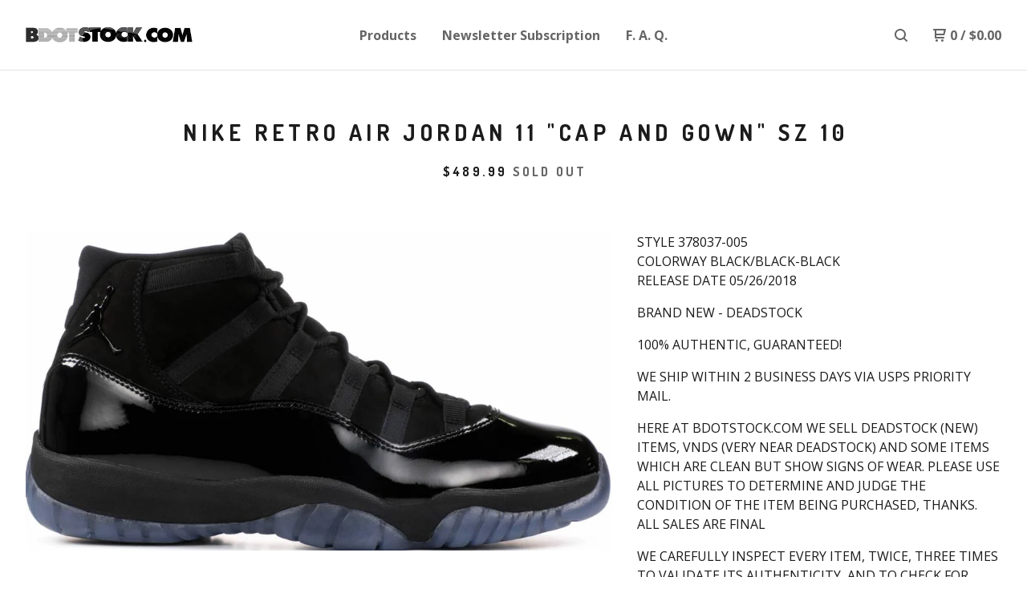

--- FILE ---
content_type: text/html; charset=utf-8
request_url: https://www.bdotstock.com/product/nike-retro-air-jordan-11-cap-and-gown-sz-10
body_size: 6875
content:
<!DOCTYPE html>
  <head>
    <title>Nike Retro Air Jordan 11 "Cap and Gown" Sz 10 | WWW.BDOTSTOCK.COM</title>
    <meta charset="utf-8">
    <meta name="viewport" content="width=device-width, initial-scale=1">
    <link href="/theme_stylesheets/195705165/1661280236/theme.css" media="screen" rel="stylesheet" type="text/css">
    <!-- Served from Big Cartel Storefront -->
<!-- Big Cartel generated meta tags -->
<meta name="generator" content="Big Cartel" />
<meta name="author" content="WWW.BDOTSTOCK.COM" />
<meta name="description" content="STYLE 378037-005 COLORWAY BLACK/BLACK-BLACK RELEASE DATE 05/26/2018 BRAND NEW - DEADSTOCK 100% AUTHENTIC, GUARANTEED! WE SHIP WITHIN 2 BUSINESS..." />
<meta name="referrer" content="strict-origin-when-cross-origin" />
<meta name="product_id" content="72947679" />
<meta name="product_name" content="Nike Retro Air Jordan 11 &quot;Cap and Gown&quot; Sz 10" />
<meta name="product_permalink" content="nike-retro-air-jordan-11-cap-and-gown-sz-10" />
<meta name="theme_name" content="Neat" />
<meta name="theme_version" content="1.7.40" />
<meta property="og:type" content="product" />
<meta property="og:site_name" content="WWW.BDOTSTOCK.COM" />
<meta property="og:title" content="Nike Retro Air Jordan 11 &quot;Cap and Gown&quot; Sz 10" />
<meta property="og:url" content="https://www.bdotstock.com/product/nike-retro-air-jordan-11-cap-and-gown-sz-10" />
<meta property="og:description" content="STYLE 378037-005 COLORWAY BLACK/BLACK-BLACK RELEASE DATE 05/26/2018 BRAND NEW - DEADSTOCK 100% AUTHENTIC, GUARANTEED! WE SHIP WITHIN 2 BUSINESS..." />
<meta property="og:image" content="https://assets.bigcartel.com/product_images/289251873/1-41.jpg?auto=format&amp;fit=max&amp;h=1200&amp;w=1200" />
<meta property="og:image:secure_url" content="https://assets.bigcartel.com/product_images/289251873/1-41.jpg?auto=format&amp;fit=max&amp;h=1200&amp;w=1200" />
<meta property="og:price:amount" content="489.99" />
<meta property="og:price:currency" content="USD" />
<meta property="og:availability" content="oos" />
<meta name="twitter:card" content="summary_large_image" />
<meta name="twitter:title" content="Nike Retro Air Jordan 11 &quot;Cap and Gown&quot; Sz 10" />
<meta name="twitter:description" content="STYLE 378037-005 COLORWAY BLACK/BLACK-BLACK RELEASE DATE 05/26/2018 BRAND NEW - DEADSTOCK 100% AUTHENTIC, GUARANTEED! WE SHIP WITHIN 2 BUSINESS..." />
<meta name="twitter:image" content="https://assets.bigcartel.com/product_images/289251873/1-41.jpg?auto=format&amp;fit=max&amp;h=1200&amp;w=1200" />
<!-- end of generated meta tags -->

<!-- Big Cartel generated link tags -->
<link rel="preconnect" href="https://fonts.googleapis.com" />
<link rel="preconnect" href="https://fonts.gstatic.com" crossorigin="true" />
<link rel="stylesheet" href="//fonts.googleapis.com/css?family=Dosis:400,700|Open+Sans:300,400,500,700&amp;display=swap" type="text/css" title="Google Fonts" />
<link rel="canonical" href="https://www.bdotstock.com/product/nike-retro-air-jordan-11-cap-and-gown-sz-10" />
<link rel="alternate" href="https://www.bdotstock.com/products.xml" type="application/rss+xml" title="Product Feed" />
<link rel="icon" href="/favicon.svg" type="image/svg+xml" />
<link rel="icon" href="/favicon.ico" type="image/x-icon" />
<link rel="apple-touch-icon" href="/apple-touch-icon.png" />
<!-- end of generated link tags -->

<!-- Big Cartel generated structured data -->
<script type="application/ld+json">
[{"@context":"https://schema.org","@type":"BreadcrumbList","itemListElement":[{"@type":"ListItem","position":1,"name":"Home","item":"https://www.bdotstock.com/"},{"@type":"ListItem","position":2,"name":"Products","item":"https://www.bdotstock.com/products"},{"@type":"ListItem","position":3,"name":"SZ 10-10.5","item":"https://www.bdotstock.com/category/sz-10-10-5"},{"@type":"ListItem","position":4,"name":"Nike Retro Air Jordan 11 \"Cap and Gown\" Sz 10","item":"https://www.bdotstock.com/product/nike-retro-air-jordan-11-cap-and-gown-sz-10"}]},{"@context":"https://schema.org","@type":"BreadcrumbList","itemListElement":[{"@type":"ListItem","position":1,"name":"Home","item":"https://www.bdotstock.com/"},{"@type":"ListItem","position":2,"name":"Products","item":"https://www.bdotstock.com/products"},{"@type":"ListItem","position":3,"name":"JORDAN","item":"https://www.bdotstock.com/category/jordan"},{"@type":"ListItem","position":4,"name":"Nike Retro Air Jordan 11 \"Cap and Gown\" Sz 10","item":"https://www.bdotstock.com/product/nike-retro-air-jordan-11-cap-and-gown-sz-10"}]}]
</script>
<script type="application/ld+json">
{"@context":"https://schema.org/","@type":"Product","name":"Nike Retro Air Jordan 11 \"Cap and Gown\" Sz 10","url":"https://www.bdotstock.com/product/nike-retro-air-jordan-11-cap-and-gown-sz-10","description":"STYLE 378037-005\nCOLORWAY BLACK/BLACK-BLACK\nRELEASE DATE 05/26/2018\n\n\nBRAND NEW - DEADSTOCK\n\n100% AUTHENTIC, GUARANTEED!\n\nWE SHIP WITHIN 2 BUSINESS DAYS VIA USPS PRIORITY MAIL.\n\nHERE AT BDOTSTOCK.COM WE SELL DEADSTOCK (NEW) ITEMS, VNDS (VERY NEAR DEADSTOCK) AND SOME ITEMS WHICH ARE CLEAN BUT SHOW SIGNS OF WEAR. PLEASE USE ALL PICTURES TO DETERMINE AND JUDGE THE CONDITION OF THE ITEM BEING PURCHASED, THANKS. ALL SALES ARE FINAL\n\nWE CAREFULLY INSPECT EVERY ITEM, TWICE, THREE TIMES TO VALIDATE ITS AUTHENTICITY, AND TO CHECK FOR CONDITIONAL/ MANUFACTURING ISSUES TO ENSURE ALL OF OUR ITEMS ARE PRISTINE. IF THERE IS ANYTHING WRONG WITH ANY ITEMS IT WILL BE STATED. WE STAND BEHIND EVERY TIME WE SELL, AND ITS CONDITION STATED, SO YOU CAN FEEL SAFE ABOUT BUYING.\n\nCHECK OUT OUR SOCIAL MEDIA\n\n\u0026quot;BDOTSTOCK\u0026quot; ON INSTAGRAM, FACEBOOK, AND TWITTER!","sku":"72947679","image":["https://assets.bigcartel.com/product_images/289251873/1-41.jpg?auto=format\u0026fit=max\u0026h=1200\u0026w=1200","https://assets.bigcartel.com/product_images/289251876/img20-2.jpg?auto=format\u0026fit=max\u0026h=1200\u0026w=1200","https://assets.bigcartel.com/product_images/289251879/img32.jpg?auto=format\u0026fit=max\u0026h=1200\u0026w=1200"],"brand":{"@type":"Brand","name":"WWW.BDOTSTOCK.COM"},"offers":[{"@type":"Offer","name":"Nike Retro Air Jordan 11 \"Cap and Gown\" Sz 10 (Sz 10 )","url":"https://www.bdotstock.com/product/nike-retro-air-jordan-11-cap-and-gown-sz-10","sku":"272508732","price":"489.99","priceCurrency":"USD","priceValidUntil":"2027-01-21","availability":"https://schema.org/InStock","itemCondition":"NewCondition","additionalProperty":[{"@type":"PropertyValue","propertyID":"item_group_id","value":"72947679"}],"shippingDetails":[{"@type":"OfferShippingDetails","shippingDestination":{"@type":"DefinedRegion","addressCountry":"US"},"shippingRate":{"@type":"MonetaryAmount","value":"19.99","currency":"USD"}}]}]}
</script>

<!-- end of generated structured data -->

<script>
  window.bigcartel = window.bigcartel || {};
  window.bigcartel = {
    ...window.bigcartel,
    ...{"account":{"id":1012737,"host":"www.bdotstock.com","bc_host":"bdotstock.bigcartel.com","currency":"USD","country":{"code":"US","name":"United States"}},"theme":{"name":"Neat","version":"1.7.40","colors":{"button_hover_background_color":null,"primary_text_color":"#1b1b1b","link_text_color":"#656565","background_color":"#ffffff","link_hover_color":"#1b1b1b","button_background_color":null,"button_text_color":null}},"checkout":{"payments_enabled":true,"paypal_merchant_id":"FZ3R3BSCV3GJE"},"product":{"id":72947679,"name":"Nike Retro Air Jordan 11 \"Cap and Gown\" Sz 10","permalink":"nike-retro-air-jordan-11-cap-and-gown-sz-10","position":80,"url":"/product/nike-retro-air-jordan-11-cap-and-gown-sz-10","status":"sold-out","created_at":"2020-12-15T11:40:59.000Z","has_password_protection":false,"images":[{"url":"https://assets.bigcartel.com/product_images/289251873/1-41.jpg?auto=format\u0026fit=max\u0026h=1000\u0026w=1000","width":1336,"height":728},{"url":"https://assets.bigcartel.com/product_images/289251876/img20-2.jpg?auto=format\u0026fit=max\u0026h=1000\u0026w=1000","width":1000,"height":667},{"url":"https://assets.bigcartel.com/product_images/289251879/img32.jpg?auto=format\u0026fit=max\u0026h=1000\u0026w=1000","width":1000,"height":667}],"price":489.99,"default_price":489.99,"tax":0.0,"on_sale":false,"description":"STYLE 378037-005\r\nCOLORWAY BLACK/BLACK-BLACK\r\nRELEASE DATE 05/26/2018\r\n\r\n\r\nBRAND NEW - DEADSTOCK\r\n\r\n100% AUTHENTIC, GUARANTEED!\r\n\r\nWE SHIP WITHIN 2 BUSINESS DAYS VIA USPS PRIORITY MAIL.\r\n\r\nHERE AT BDOTSTOCK.COM WE SELL DEADSTOCK (NEW) ITEMS, VNDS (VERY NEAR DEADSTOCK) AND SOME ITEMS WHICH ARE CLEAN BUT SHOW SIGNS OF WEAR. PLEASE USE ALL PICTURES TO DETERMINE AND JUDGE THE CONDITION OF THE ITEM BEING PURCHASED, THANKS. ALL SALES ARE FINAL\r\n\r\nWE CAREFULLY INSPECT EVERY ITEM, TWICE, THREE TIMES TO VALIDATE ITS AUTHENTICITY, AND TO CHECK FOR CONDITIONAL/ MANUFACTURING ISSUES TO ENSURE ALL OF OUR ITEMS ARE PRISTINE. IF THERE IS ANYTHING WRONG WITH ANY ITEMS IT WILL BE STATED. WE STAND BEHIND EVERY TIME WE SELL, AND ITS CONDITION STATED, SO YOU CAN FEEL SAFE ABOUT BUYING.\r\n\r\nCHECK OUT OUR SOCIAL MEDIA\r\n\r\n\"BDOTSTOCK\" ON INSTAGRAM, FACEBOOK, AND TWITTER!","has_option_groups":false,"options":[{"id":272508732,"name":"Sz 10 ","price":489.99,"sold_out":false,"has_custom_price":false,"option_group_values":[],"isLowInventory":true,"isAlmostSoldOut":true}],"artists":[],"categories":[{"id":8026231,"name":"SZ 10-10.5","permalink":"sz-10-10-5","url":"/category/sz-10-10-5"},{"id":5461737,"name":"JORDAN","permalink":"jordan","url":"/category/jordan"}],"option_groups":[],"shipping":[{"amount_alone":19.99,"amount_with_others":9.99,"country":{"id":43,"name":"United States","code":"US"}}]},"page":{"type":"product"}}
  }
</script>
<script async src="https://www.paypal.com/sdk/js?client-id=AbPSFDwkxJ_Pxau-Ek8nKIMWIanP8jhAdSXX5MbFoCq_VkpAHX7DZEbfTARicVRWOVUgeUt44lu7oHF-&merchant-id=FZ3R3BSCV3GJE&currency=USD&components=messages,buttons" data-partner-attribution-id="BigCartel_SP_PPCP" data-namespace="PayPalSDK"></script>
<style type="text/css">.bc-product-video-embed { width: 100%; max-width: 640px; margin: 0 auto 1rem; } .bc-product-video-embed iframe { aspect-ratio: 16 / 9; width: 100%; border: 0; }</style>
<script type="text/javascript">
  var _bcaq = _bcaq || [];
  _bcaq.push(['_setUrl','stats1.bigcartel.com']);_bcaq.push(['_trackVisit','1012737']);_bcaq.push(['_trackProduct','72947679','1012737']);
  (function() {
    var bca = document.createElement('script'); bca.type = 'text/javascript'; bca.async = true;
    bca.src = '/stats.min.js';
    var s = document.getElementsByTagName('script')[0]; s.parentNode.insertBefore(bca, s);
  })();
</script>
<script src="/assets/currency-formatter-e6d2ec3fd19a4c813ec8b993b852eccecac4da727de1c7e1ecbf0a335278e93a.js"></script>
  </head>
  <body id="product" class="theme">
  <div class="wrap">
	    <header class="page">
      <div class="logo image">
        <a href="/" title="WWW.BDOTSTOCK.COM">
          
            <img src="https://assets.bigcartel.com/theme_images/50655746/bdotbanner-2.jpg?auto=format&fit=max&w=400" alt="WWW.BDOTSTOCK.COM">
          
        </a>
      </div>
      <nav class="sections">
        <ul class="navigation">
          <li><a href="/products">Products</a></li>
          
            <li><a title="View Newsletter Subscription" href="/newsletter-subscription">Newsletter Subscription</a></li>
          
            <li><a title="View F. A. Q." href="/about-us">F. A. Q.</a></li>
          
        </ul>
      </nav>
      <nav class="utility">
        <ul>
          
            <li>
              <a href="#search">
                <svg xmlns="http://www.w3.org/2000/svg" width="16" height="16" viewBox="0 0 16 16"><path d="M15.707 14.293l-3.112-3.092-.006-.004c.882-1.197 1.411-2.597 1.411-4.197 0-3.859-3.141-7-7-7s-7 3.1-7 7 3.141 7 7 7c1.575 0 3.025-.529 4.196-1.41v.006l3.093 3.111c.199.193.411.293.711.293s.512-.098.707-.293c.391-.407.393-1.007-.007-1.414zm-8.707-2.293c-2.757 0-5-2.243-5-5s2.243-5 5-5 5 2.2 5 5-2.243 5-5 5z"/></svg>
              </a>
            </li>
          
          <li class="cart">
            <a href="/cart">
              <svg xmlns="http://www.w3.org/2000/svg" width="16" height="16" viewBox="0 0 16 16"><path d="M15.202 0h-14.188c-.561 0-1.014.4-1.014 1s.453 1 1 1h1v9c0 .6.5 1 1 1h10c.56 0 1-.447 1-1s-.44-1-1-1h-9v-2h9.175c.56 0 1.124-.435 1.259-.97l1.536-6.06c.136-.57-.17-.97-.77-.97zm-2.596 6h-8.606v-4h9.397l-.791 4z"/><circle cx="4.5" cy="14.5" r="1.5"/><circle cx="11.5" cy="14.5" r="1.5"/></svg>
              0 <span class="desktop">/ <span data-currency-amount="0" data-currency-code="USD"><span class="currency_sign">$</span>0.00</span></span>
            </a>
          </li>
          <li>
            <a href="#nav" class="nav_trigger mobile">
              <svg xmlns="http://www.w3.org/2000/svg" width="16" height="10" viewBox="0 0 16 10"><path d="M15.5 0h-15c-.276 0-.5.2-.5.5v1c0 .3.2.5.5.5h15c.276 0 .5-.2.5-.5v-1c0-.3-.2-.5-.5-.5zM15.5 4h-15c-.276 0-.5.2-.5.5v1c0 .3.2.5.5.5h15c.276 0 .5-.2.5-.5v-1c0-.3-.2-.5-.5-.5zM15.5 8h-15c-.276 0-.5.2-.5.5v1c0 .3.2.5.5.5h15c.276 0 .5-.224.5-.5v-1c0-.3-.2-.5-.5-.5z"/></svg>
            </a>
          </li>
        </ul>
      </nav>
    </header>

    <div class="mobile_nav">
  		<a href="#" class="close_nav">
  			<svg xmlns="http://www.w3.org/2000/svg" width="15" height="15" viewBox="0 0 10 10"><path d="M7.924 6.51l-2.474-2.475 2.475-2.475c.196-.195.196-.512 0-.707l-.708-.753c-.195-.195-.512-.195-.707 0l-2.474 2.521-2.475-2.475c-.195-.195-.512-.195-.707 0l-.707.754c-.196.195-.196.5 0 .707l2.475 2.475-2.475 2.428c-.196.195-.196.5 0 .707l.707.7c.195.2.5.2.7 0l2.475-2.475 2.481 2.482c.195.2.5.2.7 0l.707-.707c.204-.217.183-.517-.017-.707z"/></svg>
  		</a>
  		<ul>
  		  <li><a href="/products">Products</a></li>
  		  
  		    <li><a title="View Newsletter Subscription" href="/newsletter-subscription">Newsletter Subscription</a></li>
  		  
  		    <li><a title="View F. A. Q." href="/about-us">F. A. Q.</a></li>
  		  
  		  <li><a href="/contact">Contact</a></li>
  		</ul>
	  </div>
    
      <section class="content">
  <h1>Nike Retro Air Jordan 11 "Cap and Gown" Sz 10</h1>
  
  
  <h4>
    
      <span data-currency-amount="489.99" data-currency-code="USD"><span class="currency_sign">$</span>489.99</span>
    
   <em>Sold Out</em></h4>

  

  <section class="product_image ">
    <div class="default_image">
      
        <img src="https://assets.bigcartel.com/product_images/289251873/1-41.jpg?auto=format&fit=max&w=1000" alt="Image of Nike Retro Air Jordan 11 &quot;Cap and Gown&quot; Sz 10" class="primary_image">
      
    </div>
    
  </section>

  <section class="product_description">
    
      <p>STYLE 378037-005
<br />COLORWAY BLACK/BLACK-BLACK
<br />RELEASE DATE 05/26/2018</p>
<p>BRAND NEW - DEADSTOCK</p>
<p>100% AUTHENTIC, GUARANTEED!</p>
<p>WE SHIP WITHIN 2 BUSINESS DAYS VIA USPS PRIORITY MAIL.</p>
<p>HERE AT BDOTSTOCK.COM WE SELL DEADSTOCK (NEW) ITEMS, VNDS (VERY NEAR DEADSTOCK) AND SOME ITEMS WHICH ARE CLEAN BUT SHOW SIGNS OF WEAR. PLEASE USE ALL PICTURES TO DETERMINE AND JUDGE THE CONDITION OF THE ITEM BEING PURCHASED, THANKS. ALL SALES ARE FINAL</p>
<p>WE CAREFULLY INSPECT EVERY ITEM, TWICE, THREE TIMES TO VALIDATE ITS AUTHENTICITY, AND TO CHECK FOR CONDITIONAL/ MANUFACTURING ISSUES TO ENSURE ALL OF OUR ITEMS ARE PRISTINE. IF THERE IS ANYTHING WRONG WITH ANY ITEMS IT WILL BE STATED. WE STAND BEHIND EVERY TIME WE SELL, AND ITS CONDITION STATED, SO YOU CAN FEEL SAFE ABOUT BUYING.</p>
<p>CHECK OUT OUR SOCIAL MEDIA</p>
<p>"BDOTSTOCK" ON INSTAGRAM, FACEBOOK, AND TWITTER!</p>
    

    

    

    
      <h4>Share</h4>
      <ul class="social_links">
        <li><a target="_blank" title="Share on Twitter" href="https://twitter.com/intent/tweet?status=Nike Retro Air Jordan 11 "Cap and Gown" Sz 10%20-%20WWW.BDOTSTOCK.COM%20https://www.bdotstock.com/product/nike-retro-air-jordan-11-cap-and-gown-sz-10"><svg xmlns="http://www.w3.org/2000/svg" width="16" height="16" viewBox="0 150.857 612 490.298" enable-background="new 0 150.857 612 490.298"><path d="M605.886 208.899c-22.068 9.841-45.777 16.493-70.667 19.486 25.397-15.318 44.908-39.572 54.106-68.477-23.776 14.186-50.104 24.48-78.14 30.037-22.442-24.058-54.426-39.088-89.817-39.088-67.956 0-123.055 55.41-123.055 123.765 0 9.7 1.083 19.144 3.182 28.207-102.265-5.171-192.933-54.438-253.625-129.322-10.587 18.287-16.659 39.547-16.659 62.228 0 42.944 21.726 80.833 54.744 103.024-20.172-.637-39.15-6.206-55.729-15.478-.012.52-.012 1.041-.012 1.561 0 59.97 42.418 109.988 98.709 121.366-10.331 2.833-21.193 4.345-32.417 4.345-7.932 0-15.637-.777-23.152-2.222 15.662 49.169 61.103 84.959 114.946 85.956-42.112 33.195-95.172 52.981-152.823 52.981-9.933 0-19.725-.588-29.352-1.726 54.456 35.116 119.138 55.612 188.619 55.612 226.33 0 350.101-188.601 350.101-352.164 0-5.367-.123-10.698-.361-16.016 24.039-17.458 44.903-39.264 61.402-64.075z"/></svg></a>
        <li><a target="_blank" title="Share on Facebook" href="https://www.facebook.com/sharer/sharer.php?u=https://www.bdotstock.com/product/nike-retro-air-jordan-11-cap-and-gown-sz-10"><svg xmlns="http://www.w3.org/2000/svg" width="9" height="16" viewBox="157.162 90 297.799 612" enable-background="new 157.162 90 297.799 612"><path d="M369.036 193.795h85.68v-103.795h-121.054c-97.553 19.707-98.776 108.936-98.776 108.936v105.753h-77.724v102.938h77.724v294.373h108.324v-294.617h102.081l9.67-102.938h-111.017v-75.521c-.123-33.171 25.092-35.129 25.092-35.129z"/></svg></a>
        <li class="social_pinterest"><a title="Pin" data-pin-custom="true" data-pin-do="buttonPin" href="https://www.pinterest.com/pin/create/button/?url=https://www.bdotstock.com/product/nike-retro-air-jordan-11-cap-and-gown-sz-10&media=https://assets.bigcartel.com/product_images/289251873/1-41.jpg&description=STYLE 378037-005
COLORWAY BLACK/BLACK-BLACK
RELEASE DATE 05/26/2018


BRAND NEW - DEADSTOCK

100% AUTHENTIC, GUARANTEED!

WE SHIP WITHIN 2 BUSINESS DAYS VIA USPS PRIORITY MAIL.

HERE AT ..."><svg xmlns="http://www.w3.org/2000/svg" width="36" height="36" viewBox="0 0 12 16"><path d="M4.933 10.582c-.406 2.203-.9 4.314-2.366 5.418-.452-3.33.665-5.83 1.183-8.484C2.866 6 3.9 2.9 5.7 3.63c2.315.97-2 5.77.9 6.34 3 .6 4.225-5.4 2.365-7.36C6.285-.22 1.1 2.5 1.8 6.596c.154 1 1.1 1.3.4 2.658C.48 8.858-.034 7.45.032 5.574.138 2.504 2.692.352 5.255.054c3.24-.376 6.3 1.2 6.7 4.396.473 3.568-1.462 7.433-4.927 7.2C6.063 11.5 5.7 11 4.9 10.582z"/></svg>
      </a></li>
      </ul>
    

  </section>
</section>


  <section class="product_photos">
    
      <img class="product_photo" src="https://assets.bigcartel.com/product_images/289251876/img20-2.jpg?auto=format&fit=max&w=1500" alt="Image of Nike Retro Air Jordan 11 &quot;Cap and Gown&quot; Sz 10">
    
      <img class="product_photo" src="https://assets.bigcartel.com/product_images/289251879/img32.jpg?auto=format&fit=max&w=1500" alt="Image of Nike Retro Air Jordan 11 &quot;Cap and Gown&quot; Sz 10">
    
  </section>


    

    <footer>
      <nav class="footernav">
        <ul>
          <li><a href="/">Home</a></li>
          
          <li><a href="/contact">Contact</a></li>
          
        </ul>
      </nav>
  	  
    	  <ul class="social_footer">
          
            <li><a title="Twitter" href="https://twitter.com/bdotstock"><svg id="twitter" xmlns="http://www.w3.org/2000/svg" width="36" height="36" viewBox="0 150.857 612 490.298" enable-background="new 0 150.857 612 490.298"><path d="M605.886 208.899c-22.068 9.841-45.777 16.493-70.667 19.486 25.397-15.318 44.908-39.572 54.106-68.477-23.776 14.186-50.104 24.48-78.14 30.037-22.442-24.058-54.426-39.088-89.817-39.088-67.956 0-123.055 55.41-123.055 123.765 0 9.7 1.083 19.144 3.182 28.207-102.265-5.171-192.933-54.438-253.625-129.322-10.587 18.287-16.659 39.547-16.659 62.228 0 42.944 21.726 80.833 54.744 103.024-20.172-.637-39.15-6.206-55.729-15.478-.012.52-.012 1.041-.012 1.561 0 59.97 42.418 109.988 98.709 121.366-10.331 2.833-21.193 4.345-32.417 4.345-7.932 0-15.637-.777-23.152-2.222 15.662 49.169 61.103 84.959 114.946 85.956-42.112 33.195-95.172 52.981-152.823 52.981-9.933 0-19.725-.588-29.352-1.726 54.456 35.116 119.138 55.612 188.619 55.612 226.33 0 350.101-188.601 350.101-352.164 0-5.367-.123-10.698-.361-16.016 24.039-17.458 44.903-39.264 61.402-64.075z"/></svg></a></li>
          
          
            <li><a title="Facebook" href="https://www.facebook.com/bdotstock/"><svg xmlns="http://www.w3.org/2000/svg" width="36" height="36" viewBox="157.162 90 297.799 612" enable-background="new 157.162 90 297.799 612"><path d="M369.036 193.795h85.68v-103.795h-121.054c-97.553 19.707-98.776 108.936-98.776 108.936v105.753h-77.724v102.938h77.724v294.373h108.324v-294.617h102.081l9.67-102.938h-111.017v-75.521c-.123-33.171 25.092-35.129 25.092-35.129z"/></svg></a></li>
          
          
            <li><a title="Instagram" href="https://www.instagram.com/bdotstock/"><svg xmlns="http://www.w3.org/2000/svg" width="36" height="36" viewBox="0 90 612 612" enable-background="new 0 90 612 612"><path d="M540.273 90h-468.546c-39.536 0-71.727 32.191-71.727 71.727v468.67c0 39.412 32.191 71.603 71.727 71.603h468.67c39.535 0 71.726-32.191 71.726-71.727v-468.546c-.123-39.414-32.436-71.727-71.85-71.727zm-234.273 190.332c63.893 0 115.668 51.775 115.668 115.668s-51.775 115.668-115.668 115.668-115.668-51.775-115.668-115.668 51.775-115.668 115.668-115.668zm236.232 327.787c0 13.097-10.771 23.868-23.868 23.868h-425.952c-13.097 0-23.868-10.771-23.868-23.868v-259.61h56.304c-3.917 15.178-6.12 31.212-6.12 47.491 0 103.551 83.966 187.272 187.272 187.272s187.272-83.721 187.272-187.272c0-16.524-2.204-32.313-6.12-47.491h55.08v259.61zm0-353.001c0 13.097-10.771 23.868-23.868 23.868h-69.769c-13.097 0-23.868-10.771-23.868-23.868v-69.768c0-13.097 10.771-23.868 23.868-23.868h69.769c13.097 0 23.868 10.771 23.868 23.868v69.768z"/></svg></a></li>
          
          
          
    	  </ul>
  	  
      <cite><span class="badge"><a href="https://www.bigcartel.com/?utm_source=bigcartel&utm_medium=storefront&utm_campaign=1012737&utm_term=bdotstock" data-bc-hook="attribution">Powered by Big Cartel</a></span></cite>
    </footer>

    
      <form action="/products" method="get" class="search">
        <input type="text" name="search" id="search" placeholder="Search products...">
    		<a href="#" class="close_search">
    			<svg xmlns="http://www.w3.org/2000/svg" width="15" height="15" viewBox="0 0 10 10"><path d="M7.924 6.51l-2.474-2.475 2.475-2.475c.196-.195.196-.512 0-.707l-.708-.753c-.195-.195-.512-.195-.707 0l-2.474 2.521-2.475-2.475c-.195-.195-.512-.195-.707 0l-.707.754c-.196.195-.196.5 0 .707l2.475 2.475-2.475 2.428c-.196.195-.196.5 0 .707l.707.7c.195.2.5.2.7 0l2.475-2.475 2.481 2.482c.195.2.5.2.7 0l.707-.707c.204-.217.183-.517-.017-.707z"/></svg>
    		</a>
      </form>
    
  </div>
  <script src="//ajax.googleapis.com/ajax/libs/jquery/3.4.1/jquery.min.js"></script>
  <script src="https://assets.bigcartel.com/api/6/api.usd.js?v=1"></script>
  <script src="https://assets.bigcartel.com/theme_assets/91/1.7.40/theme.js?v=1"></script>
  
    <script async defer src="//assets.pinterest.com/js/pinit.js"></script>
    <script>
      var show_sold_out_product_options = 'true';
      Product.find('nike-retro-air-jordan-11-cap-and-gown-sz-10', processProduct)
    </script>
  
  <script>
    $(function() {
  		if ($('.slides-container').length) {
  			$('.slideshow').superslides({
  				hashchange: false,
  				pagination:false,
  				play: 6000
  			});
  		}
    });
  </script>
<script defer src="https://static.cloudflareinsights.com/beacon.min.js/vcd15cbe7772f49c399c6a5babf22c1241717689176015" integrity="sha512-ZpsOmlRQV6y907TI0dKBHq9Md29nnaEIPlkf84rnaERnq6zvWvPUqr2ft8M1aS28oN72PdrCzSjY4U6VaAw1EQ==" data-cf-beacon='{"rayId":"9c1610c15e5e15db","version":"2025.9.1","serverTiming":{"name":{"cfExtPri":true,"cfEdge":true,"cfOrigin":true,"cfL4":true,"cfSpeedBrain":true,"cfCacheStatus":true}},"token":"44d6648085c9451aa740849b0372227e","b":1}' crossorigin="anonymous"></script>
</body>
</html>